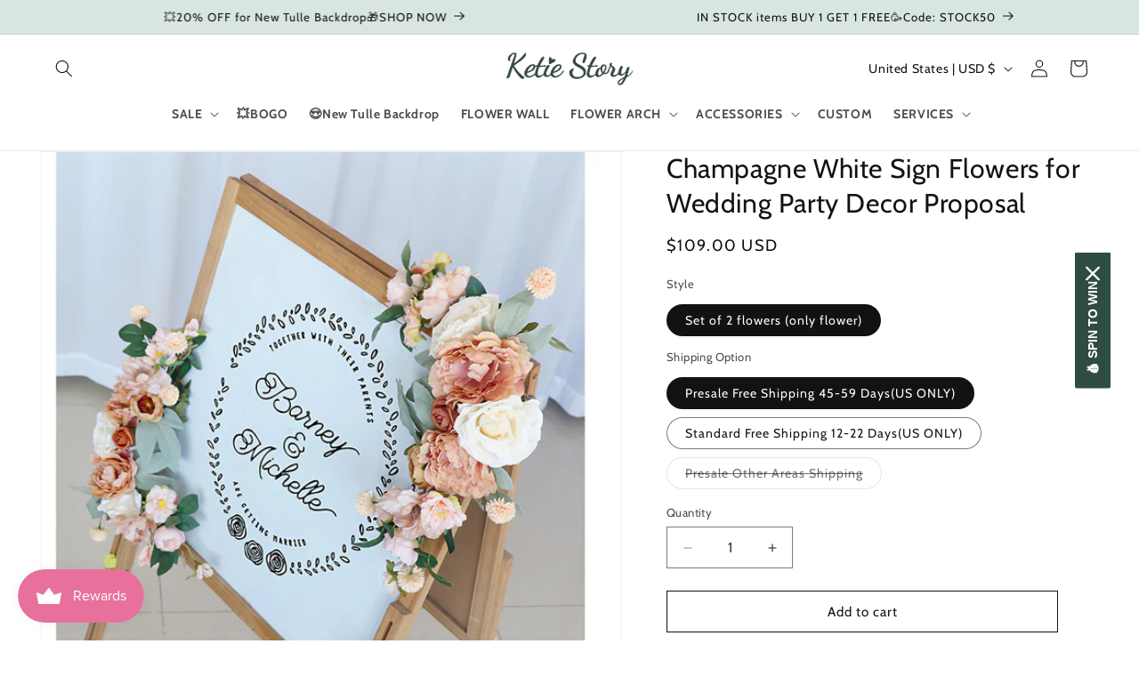

--- FILE ---
content_type: text/html; charset=UTF-8
request_url: https://www.stilyoapps.com/reconvert/reconvert_script_tags.php?shop=ketiestory.myshopify.com&store_client_id=NjY1ODk2ODU1ZWFlZTMyOTMzNTRiZTk3YzVhMGY0NDguMDVlMmY2Y2E0NmY4Yzg1ZWZmNGY1MGZhNTJiZmJiOGE%3D
body_size: -2
content:
{"result":"success","security_token":"$2y$10$UK8r12ylH.DJhxNtWfPxEuVZeANZYdWD1hqVcQ8wt9.xR3fl99FoW"}

--- FILE ---
content_type: text/css
request_url: https://www.ketiestory.com/cdn/shop/t/17/assets/hide-payment-icons.css?v=56262073114782139181765338222
body_size: -399
content:
#op_icons_manager{display:none!important;visibility:hidden!important;opacity:0!important;height:0!important;overflow:hidden!important;position:absolute!important;left:-9999px!important;top:-9999px!important}img[src*="mds.oceanpayment.com/assets/shopifylogo/svg/klarna.svg"]{display:none!important;visibility:hidden!important;opacity:0!important}.list-payment img[src*="mds.oceanpayment.com/assets/shopifylogo/svg/klarna.svg"]{display:inline-block!important;visibility:visible!important;opacity:1!important}
/*# sourceMappingURL=/cdn/shop/t/17/assets/hide-payment-icons.css.map?v=56262073114782139181765338222 */


--- FILE ---
content_type: text/css
request_url: https://www.ketiestory.com/cdn/shop/t/17/assets/component-menu-drawer.css?v=75312977607683388861750666814
body_size: 788
content:
.header__icon--menu{position:initial}.js menu-drawer>details>summary:before,.js menu-drawer>details[open]:not(.menu-opening)>summary:before{content:"";position:absolute;cursor:default;width:100%;height:calc(100vh - 100%);height:calc(var(--viewport-height, 100vh) - (var(--header-bottom-position, 100%)));top:100%;left:0;background:rgba(var(--color-foreground),.5);opacity:0;visibility:hidden;z-index:2;transition:opacity 0s,visibility 0s}menu-drawer>details[open]>summary:before{visibility:visible;opacity:1;transition:opacity var(--duration-default) ease,visibility var(--duration-default) ease}.menu-drawer{position:absolute;transform:translate(-100%);visibility:hidden;z-index:3;left:0;top:100%;width:100%;padding:0;background-color:rgb(var(--color-background));overflow-x:hidden;filter:drop-shadow(var(--drawer-shadow-horizontal-offset) var(--drawer-shadow-vertical-offset) var(--drawer-shadow-blur-radius) rgba(var(--color-shadow),var(--drawer-shadow-opacity)))}.js .menu-drawer{height:calc(100vh - 100%);height:calc(var(--viewport-height, 100vh) - (var(--header-bottom-position, 100%)))}.js details[open]>.menu-drawer,.js details[open]>.menu-drawer__submenu{transition:transform var(--duration-default) ease,visibility var(--duration-default) ease}.js details[open].menu-opening>.menu-drawer,details[open].menu-opening>.menu-drawer__submenu{transform:translate(0);visibility:visible}.js .menu-drawer__navigation .submenu-open{visibility:visible}@media screen and (min-width: 750px){.menu-drawer{width:40rem;border-width:0 var(--drawer-border-width) 0 0;border-style:solid;border-color:rgba(var(--color-foreground),var(--drawer-border-opacity))}}.menu-drawer__inner-container{position:relative;height:100%}.menu-drawer__navigation-container{display:grid;grid-template-rows:1fr auto;align-content:space-between;overflow-y:auto;height:100%}.menu-drawer__navigation{padding:3rem 0}.menu-drawer__inner-submenu{height:100%;overflow-x:hidden;overflow-y:auto}.js .menu-drawer__menu li{margin-bottom:.2rem}.menu-drawer__menu-item{padding:1.1rem 3rem;text-decoration:none;font-size:1.8rem}.menu-drawer summary.menu-drawer__menu-item{padding-right:5.2rem}.menu-drawer__menu-item--active,.menu-drawer__menu-item:focus,.menu-drawer__close-button:focus,.menu-drawer__menu-item:hover,.menu-drawer__close-button:hover{color:rgb(var(--color-foreground));background-color:rgba(var(--color-foreground),.04)}.menu-drawer__menu-item--active:hover{background-color:rgba(var(--color-foreground),.08)}.js .menu-drawer__menu-item .icon-caret{display:none}.menu-drawer__menu-item>.svg-wrapper{width:15px;position:absolute;right:3rem;top:50%;transform:translateY(-50%)}.js .menu-drawer__submenu{position:absolute;top:0;width:100%;bottom:0;left:0;background-color:rgb(var(--color-background));z-index:1;transform:translate(100%);visibility:hidden}.js .menu-drawer__submenu .menu-drawer__submenu{overflow-y:auto}.menu-drawer__close-button{margin-top:1.5rem;padding:1.2rem 2.6rem 1.2rem 3rem;text-decoration:none;display:flex;align-items:center;font-size:1.4rem;width:100%;background-color:transparent;font-family:var(--font-body-family);font-style:var(--font-body-style);text-align:left}.menu-drawer__close-button .svg-wrapper{transform:rotate(180deg);margin-right:1rem;width:15px}.menu-drawer__menu-link{color:inherit;text-decoration:none;display:inline-block;pointer-events:auto;flex-grow:1}.menu-drawer__menu-link:hover,.menu-drawer__menu-link:focus{color:rgb(var(--color-foreground));text-decoration:none}.menu-drawer__first-level-accordion{border:none;margin:0}.menu-drawer__first-level-content{overflow:hidden;max-height:0;opacity:0;transition:max-height .4s ease,opacity .3s ease,padding .3s ease;background-color:rgba(var(--color-foreground),.02)}.menu-drawer__first-level-accordion[open] .menu-drawer__first-level-content{max-height:100rem;opacity:1;padding:.5rem 0}.menu-drawer__submenu-list{margin:0;padding:0}.menu-drawer__second-level-accordion{border:none;margin:0}.menu-drawer__second-level-content{overflow:hidden;max-height:0;opacity:0;transition:max-height .4s ease,opacity .3s ease,padding .3s ease;background-color:rgba(var(--color-foreground),.04)}.menu-drawer__second-level-accordion[open] .menu-drawer__second-level-content{max-height:50rem;opacity:1;padding:.5rem 0}.menu-toggle-symbol{position:absolute;right:3rem;top:50%;transform:translateY(-50%);font-size:20px;line-height:1;font-weight:300;color:rgb(var(--color-foreground));pointer-events:none;-webkit-user-select:none;user-select:none;transition:all .2s ease;font-family:-apple-system,BlinkMacSystemFont,Segoe UI,Roboto,sans-serif}.menu-drawer summary.menu-drawer__menu-item{display:flex;align-items:center;position:relative;padding-right:5.2rem}.menu-drawer__second-level-content .menu-drawer__accordion-item{padding:.8rem 3rem .8rem 5rem;font-size:1.5rem;border-left:2px solid rgba(var(--color-foreground),.15);margin-left:2rem}.menu-drawer summary.menu-drawer__menu-item::-webkit-details-marker{display:none}.menu-drawer summary.menu-drawer__menu-item::marker{display:none}@media (prefers-reduced-motion: reduce){.menu-drawer__first-level-content,.menu-drawer__second-level-content,.menu-toggle-symbol{transition:none}}@media (hover: none) and (pointer: coarse){.menu-drawer__menu-item:active{background-color:rgba(var(--color-foreground),.04)}.menu-drawer__accordion-item:active{background-color:rgba(var(--color-foreground),.08)}}.menu-drawer__utility-links{padding:0;background-color:rgba(var(--color-foreground),.03);position:relative}.header--has-social .menu-drawer__utility-links{padding:2rem 3rem}@media screen and (max-width: 749px){.header--has-account:where(:not(.header--has-social):not(.header--has-localizations)) .menu-drawer__utility-links{padding:2rem 3rem}}@media screen and (max-width: 989px){.header--has-localizations:where(:not(.header--has-social)) .menu-drawer__utility-links{padding:2rem 3rem}}.menu-drawer__account{display:inline-flex;align-items:center;text-decoration:none;padding:1rem 0;font-size:1.4rem;color:rgb(var(--color-foreground));margin-bottom:0}.menu-drawer__utility-links:has(.menu-drawer__localization) .menu-drawer__account{margin:0}.menu-drawer__account account-icon>.svg-wrapper{height:2rem;width:2rem;margin-right:1rem}.menu-drawer__account shop-user-avatar{--shop-avatar-size: 2.4rem;margin-right:.55rem;margin-left:-.45rem}.menu-drawer__account:hover account-icon>.svg-wrapper{transform:scale(1.07)}.menu-drawer .list-social{justify-content:flex-start;margin-left:-1.25rem}.menu-drawer .list-social:empty{display:none}.menu-drawer .list-social__link{padding:1.1rem}@media screen and (max-width: 749px){.menu-drawer.country-selector-open{transform:none!important;filter:none!important;transition:none!important}}
/*# sourceMappingURL=/cdn/shop/t/17/assets/component-menu-drawer.css.map?v=75312977607683388861750666814 */


--- FILE ---
content_type: text/css
request_url: https://www.ketiestory.com/cdn/shop/t/17/assets/component-mega-menu.css?v=167271296483574856011750648234
body_size: 161
content:
.mega-menu{position:static}.mega-menu__content{background-color:rgb(var(--color-background));border-left:0;border-radius:0;border-right:0;left:0;overflow-y:auto;padding-bottom:3rem;padding-top:3rem;position:absolute;right:0;top:100%}.shopify-section-header-sticky .mega-menu__content{max-height:calc(100vh - var(--header-bottom-position-desktop, 20rem) - 4rem)}.header-wrapper--border-bottom .mega-menu__content{border-top:0}.js .mega-menu__content{opacity:0;transform:translateY(-1.5rem)}.mega-menu[open] .mega-menu__content{opacity:1;transform:translateY(0)}.mega-menu__wrapper{display:flex;gap:4rem;align-items:flex-start}.mega-menu__navigation,.mega-menu__featured{flex:1;min-width:0}.mega-menu__featured-collections{display:grid;grid-template-columns:repeat(auto-fit,minmax(200px,1fr));gap:2rem;max-width:100%}.mega-menu__featured-item{text-align:center}.mega-menu__featured-link{display:block;text-decoration:none;color:inherit;transition:transform var(--duration-short) ease}.mega-menu__featured-link:hover{transform:translateY(-.2rem)}.mega-menu__featured-image{position:relative;aspect-ratio:1;overflow:hidden;border-radius:.8rem;margin-bottom:1rem}.mega-menu__featured-image img{width:100%;height:100%;object-fit:cover;transition:transform var(--duration-short) ease}.mega-menu__featured-link:hover .mega-menu__featured-image img{transform:scale(1.05)}.mega-menu__featured-title{font-size:1.4rem;font-weight:500;margin:0;color:rgba(var(--color-foreground),.85);transition:color var(--duration-short) ease}.mega-menu__featured-link:hover .mega-menu__featured-title{color:rgb(var(--color-foreground))}@media screen and (max-width: 989px){.mega-menu__wrapper{flex-direction:column;gap:2rem}.mega-menu__featured-collections{grid-template-columns:repeat(auto-fit,minmax(180px,1fr))}}@media screen and (max-width: 749px){.mega-menu__featured-collections{grid-template-columns:repeat(auto-fit,minmax(150px,1fr))}.mega-menu__wrapper{gap:1.5rem}}@media screen and (max-width: 550px){.mega-menu__featured-collections{grid-template-columns:1fr}}.mega-menu__list{display:grid;gap:1.8rem 4rem;grid-template-columns:repeat(6,minmax(0,1fr));list-style:none}.mega-menu__link{color:rgba(var(--color-foreground),.75);display:block;line-height:calc(1 + .3 / var(--font-body-scale));padding-bottom:.6rem;padding-top:.6rem;text-decoration:none;transition:text-decoration var(--duration-short) ease;word-wrap:break-word}.mega-menu__link--level-2{font-weight:700}.header--top-center .mega-menu__list{display:flex;justify-content:center;flex-wrap:wrap;column-gap:0}.header--top-center .mega-menu__list>li{width:33%;padding-right:2.4rem}.mega-menu__link:hover,.mega-menu__link--active{color:rgb(var(--color-foreground));text-decoration:underline}.mega-menu__link--active:hover{text-decoration-thickness:.2rem}.mega-menu .mega-menu__list--condensed{display:block}.mega-menu__list--condensed .mega-menu__link{font-weight:400}
/*# sourceMappingURL=/cdn/shop/t/17/assets/component-mega-menu.css.map?v=167271296483574856011750648234 */


--- FILE ---
content_type: text/css
request_url: https://www.ketiestory.com/cdn/shop/t/17/assets/component-list-payment.css?v=136616293238386090701747726206
body_size: -556
content:
.list-payment {
  display: flex;
  flex-wrap: wrap;
  justify-content: center;
  margin: -0.5rem 0;
  padding-top: 1rem;
  padding-left: 0;
  gap: 6px;
}
.list-payment img {
    height: 100%;
  }

@media screen and (min-width: 750px) {
  .list-payment {
    justify-content: flex-end;
    margin: -0.5rem;
    padding-top: 0;
    gap: 10px;
  }
}

.list-payment__item {
  align-items: center;
  display: flex;
  padding: 0.5rem;
}


--- FILE ---
content_type: application/javascript
request_url: https://rto-study.oss-us-west-1.aliyuncs.com/trackify/2023-04-29/fbe55ff8-e6ce-446c-84a1-80e8f6424126.ketiestory.js?shop=ketiestory.myshopify.com
body_size: 933
content:
(function () {window.omnitrackInit||(function(d) {var h=d.getElementsByTagName('head')[0]; var c=d.createElement('script');c.async=true;c.type='text/javascript';c.charset='utf-8';c.src='https://rto-study.oss-us-west-1.aliyuncs.com/scripts/omnitrack-lately.js';h.appendChild(c);c.onload=function(){window.omnitrackInit([{"apiUrl":"https://omnitrack-event-api.rto.ai","delayExecTime":null,"enableCapi":1,"includeShoppingCharges":false,"eventList":"PageView,ViewCategory,ViewContent,AddToCart,ViewCart,InitiateCheckout,Purchase,UTMtagging,CustomAdvanceMatching","pixelId":"143961481964751","platform":"Facebook Pixel","targetAreaContext":null,"targetAreaType":"Entire Store","purchaseCovert":false,"purchaseCovertName":"purchase","uploadProductPricePercentage":"100","uploadProductPrice":true,"eventBuilder":[],"integratePrivy":null,"channelSetting":{},"features":{},"webPixelId":"gid://shopify/WebPixel/27492628"}]);}})(document);})();